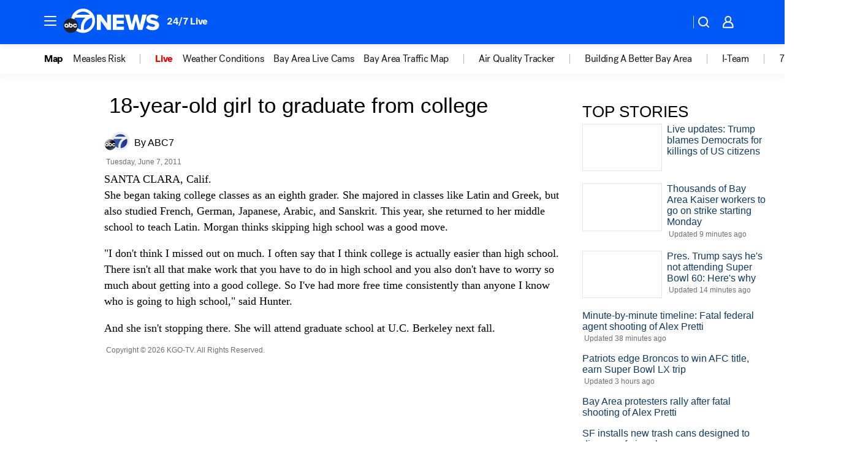

--- FILE ---
content_type: application/javascript
request_url: https://prod.gatekeeper.us-abc.symphony.edgedatg.go.com/vp2/ws/utils/2021/geo/video/geolocation/203/001/gt/-1.jsonp
body_size: 1072
content:
{"ver":"2021","device":"001","brand":"203","xmlns":"https://abc.go.com/vp2/ws/xmlns","user":{"allowed":true,"ip":"3.142.51.155","proxy":"hosting","bandwidth":"broadband","zipcode":"43230","city":"columbus","state":"oh","country":"usa","isp":"amazon technologies inc.","distributionChannel":"2","org":"amazon technologies inc.","useragent":"Mozilla/5.0 (Macintosh; Intel Mac OS X 10_15_7) AppleWebKit/537.36 (KHTML, like Gecko) Chrome/131.0.0.0 Safari/537.36; ClaudeBot/1.0; +claudebot@anthropic.com)","time":"Sun, 25 Jan 2026 21:27:08 -0500","xff":{"ip":"3.142.51.155, 18.68.21.118, 172.18.15.60"},"id":"25C00275-37CA-43E5-B438-EDCFDABDE26A"},"affiliates":{"affiliate":[{"name":"WSYX","logo":"https://cdn1.edgedatg.com/aws/v2/abc/Live/video/13877091/1ba6f58005365daed202fccf8ab4df07/284x160-Q75_1ba6f58005365daed202fccf8ab4df07.png","dma":"COLUMBUS, OH","rank":"34","id":"WSYX","event":{"url":{"callback":"event_flat_file","value":"https://liveeventsfeed.abc.go.com/wsyx.json"},"refresh":{"unit":"second","value":"300"}}}],"count":1},"server":{"time":"Mon, 26 Jan 2026 02:27:08 +0000"}}